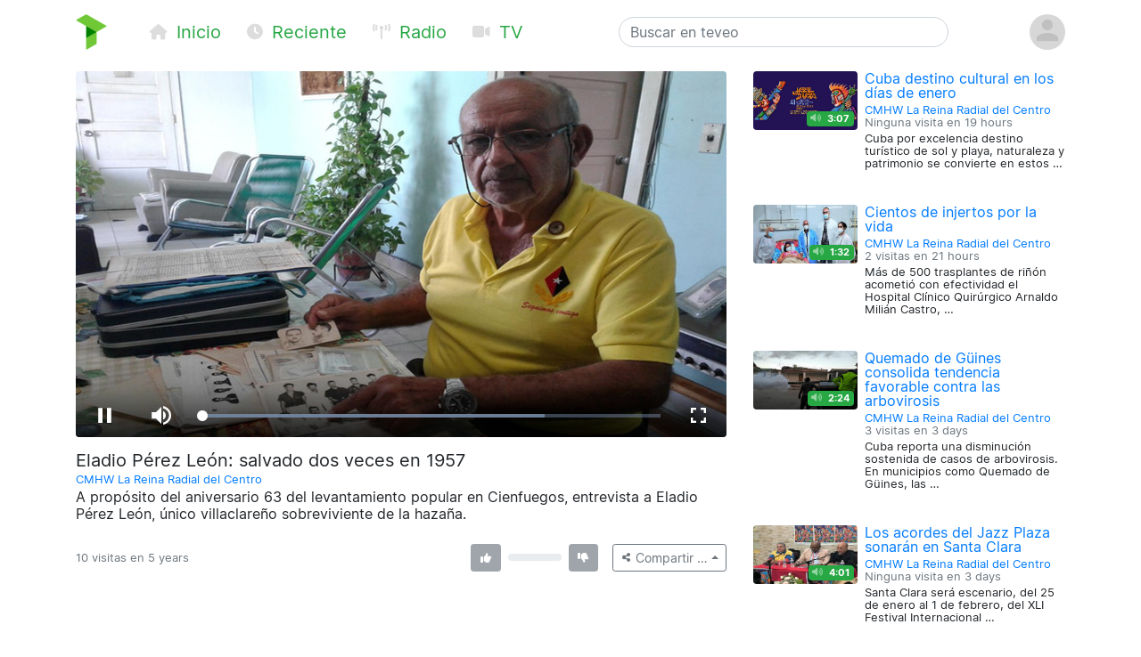

--- FILE ---
content_type: text/html; charset=utf-8
request_url: https://teveo.cu/media/WXDzvKpMtcW7Azuu
body_size: 6282
content:
<!DOCTYPE html><html lang="es"><head><meta charset="utf-8"/><meta content="ie=edge" http-equiv="x-ua-compatible"/><meta content="width=device-width, initial-scale=1, shrink-to-fit=no" name="viewport"/><meta content="index,follow" name="robots"/><meta content="index,follow" name="googlebot"/><meta content="notranslate" name="google"/><meta content="#008000" name="theme-color"/><meta content="#008000" name="msapplication-navbutton-color"/><meta content="#008000" name="apple-mobile-web-app-status-bar-style"/><link href="https://cdn.teveo.cu/asset/px52tVQGxwfx6Bmg/2023.1.1/symbol-favicon.png" rel="icon" type="image/png"/><meta content="A propósito del aniversario 63 del levantamiento popular en Cienfuegos, entrevista a Eladio Pérez León, único villaclareño sobreviviente de la hazaña." name="description"/><meta content="summary_large_image" name="twitter:card"/><meta content="@teveoCUBA" name="twitter:site"/><meta content="@teveoCUBA" name="twitter:creator"/><meta content="Eladio Pérez León: salvado dos veces en 1957" name="twitter:title"/><meta content="A propósito del aniversario 63 del levantamiento popular en Cienfuegos, entrevista a Eladio Pérez León, único villaclareño sobreviviente de la hazaña." name="twitter:description"/><meta content="https://cdn.teveo.cu/media/WX/Dz/vKpMtcW7Azuu/poster-HD-RZwP7NMUgQmSRcCm.jpg" name="twitter:image"/><meta content="https://teveo.cu/media/WXDzvKpMtcW7Azuu" property="og:url"/><meta content="article" property="og:type"/><meta content="Eladio Pérez León: salvado dos veces en 1957" property="og:title"/><meta content="A propósito del aniversario 63 del levantamiento popular en Cienfuegos, entrevista a Eladio Pérez León, único villaclareño sobreviviente de la hazaña." property="og:description"/><meta content="https://cdn.teveo.cu/media/WX/Dz/vKpMtcW7Azuu/poster-HD-RZwP7NMUgQmSRcCm.jpg" property="og:image"/><meta content="469158910267478" property="fb:app_id"/><title>Eladio Pérez León: salvado dos veces en 1957 — teveo</title><link href="https://cdn.teveo.cu/asset/px52tVQGxwfx6Bmg/2023.1.1/identity.css" rel="stylesheet"/><script src="https://cdn.teveo.cu/asset/px52tVQGxwfx6Bmg/2023.1.1/identity.js"></script><script src="https://cdn.teveo.cu/asset/px52tVQGxwfx6Bmg/2023.1.1/vuejs.js"></script></head><body><header><div class="container-lg t-fadeable"><div class="row align-items-center no-gutters pt-3 pb-4"><div class="col-auto mr-0 mr-md-5"><a href="/"><img alt="teveo" height="40" src="https://cdn.teveo.cu/asset/px52tVQGxwfx6Bmg/2023.1.1/symbol.png" width="35"/></a></div><div class="col-auto d-block d-md-none ml-3 mr-2"><div class="dropdown d-inline"><a data-toggle="dropdown" href=""><span class="fas fa-bars fa-lg text-success"></span></a><div class="dropdown-menu"><a class="dropdown-item" href="/"><span class="fas fa-home fa-fw fa-sm mr-1 text-success"></span> Inicio</a> <a class="dropdown-item" href="/recent"><span class="fas fa-clock fa-fw fa-sm mr-1 text-success"></span> Reciente</a> <a class="dropdown-item" href="/live/audio"><span class="fas fa-broadcast-tower fa-fw fa-sm mr-1 text-success"></span> Radio</a> <a class="dropdown-item" href="/live/video"><span class="fas fa-video fa-fw fa-sm mr-1 text-success"></span> Televisión</a></div></div></div><div class="col-auto d-none d-md-block"><a class="text-success mr-4 t-nav-item" href="/"><span class="fas fa-home fa-fw fa-sm mr-1 d-none d-lg-inline"></span> Inicio</a> <a class="text-success mr-4 t-nav-item" href="/recent"><span class="fas fa-clock fa-fw fa-sm mr-1 d-none d-lg-inline"></span> Reciente</a> <a class="text-success mr-4 t-nav-item" href="/live/audio"><span class="fas fa-broadcast-tower fa-fw fa-sm mr-1 d-none d-lg-inline"></span> Radio</a> <a class="text-success mr-4 t-nav-item" href="/live/video"><span class="fas fa-video fa-fw fa-sm mr-1 d-none d-lg-inline"></span> TV</a></div><div class="col-6 col-sm-6 col-md-4 mx-auto"><form action="/search" class="form-inline t-search" method="GET"><input class="form-control w-100" name="q" placeholder="Buscar en teveo" type="text" value=""/></form></div><div class="col-auto ml-2"><div class="dropdown"><a data-reference="parent" data-toggle="dropdown" href="#"><img alt="Avatar o imagen de usuario" class="rounded-circle" height="40" src="https://cdn.teveo.cu/asset/px52tVQGxwfx6Bmg/2023.1.1/avatar-mono.png" width="40"/></a><div class="dropdown-menu dropdown-menu-right"><a class="dropdown-item" href="/user/login"><span class="fas fa-sign-in-alt fa-fw fa-sm mr-1 text-success"></span> Abrir una sesión</a> <a class="dropdown-item" href="/user/register"><span class="fas fa-user-plus fa-fw fa-sm mr-1 text-success"></span> Registrarse</a></div></div></div></div></div></header><main><div class="container-lg"><div class="row"><div class="col-md-8"><div class="pb-3 t-media-video"><div class="rounded" style="width: 100%; height:0; position: relative; padding-bottom: 56.24929688378895%; overflow: hidden;"><iframe allow="autoplay; encrypted-media; fullscreen" allowfullscreen="" id="t-iframe-WXDzvKpMtcW7Azuu" src="https://teveo.cu/media/WXDzvKpMtcW7Azuu/embed?auto=true" style="position: absolute; top:0; left:0; width: 100%; height: 100%; border: 0;"></iframe></div><div class="row mt-2"><div class="col"><h5 class="mt-2 mb-1 t-media-title">Eladio Pérez León: salvado dos veces en 1957</h5><p class="text-muted mb-1 t-media-metadata"><small><a href="/channel/Jvs32EQJuftmaYh8">CMHW La Reina Radial del Centro</a><br/></small></p><p>A propósito del aniversario 63 del levantamiento popular en Cienfuegos, entrevista a Eladio Pérez León, único villaclareño sobreviviente de la hazaña.</p></div></div><div class="row align-items-center justify-content-between mt-2 mb-3" id="t-application"><div class="col col-lg-6 col-xl-7"><p class="text-muted mt-1 mb-1 t-media-metadata"><small>{{ engagement.views|pluralize('visita', 'visitas') }} en <span data-container="body" data-placement="top" data-toggle="tooltip" data-trigger="click hover focus" title="Publicado el 4 de Septiembre de 2020 a las 3:43 p.m. CDT">5 years</span></small></p></div><div class="col-auto col-lg-6 col-xl-5"><div class="row no-gutters align-items-center"><div class="col-auto text-center mr-2"><div data-container="body" data-placement="top" data-toggle="tooltip" data-trigger="click hover focus" tabindex="0" title="Debe abrir sesión para enviar su opinión"><button class="btn btn-secondary btn-sm" disabled="" style="pointer-events: none;" type="button"><span class="fas fa-thumbs-up fa-sm fa-fw"></span> <span class="ml-1" v-if="engagement.thumbs.up.count &gt; 0" v-text="engagement.thumbs.up.count"></span></button></div></div><div class="col d-none d-lg-block"><div class="progress" style="height: 0.5rem;"><div class="progress-bar bg-success" v-bind:style="{ width: engagement.thumbs.up.percent + '%' }"></div><div class="progress-bar bg-danger" v-bind:style="{ width: engagement.thumbs.down.percent + '%' }"></div></div></div><div class="col-auto text-center ml-2"><div data-container="body" data-placement="top" data-toggle="tooltip" data-trigger="click hover focus" tabindex="0" title="Debe abrir sesión para enviar su opinión"><button class="btn btn-secondary btn-sm" disabled="" style="pointer-events: none;" type="button"><span class="fas fa-thumbs-down fa-sm fa-fw"></span> <span class="ml-1" v-if="engagement.thumbs.down.count &gt; 0" v-text="engagement.thumbs.down.count"></span></button></div></div><div class="col-auto ml-3"><div class="dropup"><button class="btn btn-outline-secondary btn-sm dropdown-toggle" data-toggle="dropdown" type="button"><span class="fas fa-share-alt fa-fw fa-xs"></span> <span class="d-none d-sm-inline">Compartir …</span></button><div class="dropdown-menu dropdown-menu-right"><a class="dropdown-item t-social-share" href="https://www.twitter.com/intent/tweet?text=CMHW%20La%20Reina%20Radial%20del%20Centro%20ha%20publicado%E2%80%A6%20%40radiocmhw&amp;url=https%3A//teveo.cu/media/WXDzvKpMtcW7Azuu"><span class="fab fa-twitter fa-fw fa-sm mr-1 text-success"></span> En Twitter… <span class="fas fa-external-link-alt fa-xs text-muted ml-1"></span></a> <a class="dropdown-item t-social-share" href="https://www.facebook.com/dialog/share?app_id=469158910267478&amp;display=popup&amp;quote=CMHW%20La%20Reina%20Radial%20del%20Centro%20ha%20publicado%E2%80%A6&amp;href=https%3A//teveo.cu/media/WXDzvKpMtcW7Azuu"><span class="fab fa-facebook fa-fw fa-sm mr-1 text-success"></span> En Facebook… <span class="fas fa-external-link-alt fa-xs text-muted ml-1"></span></a><div class="dropdown-divider"></div><a class="dropdown-item" data-target="#t-modal-media-share-url" data-toggle="modal" href=""><span class="fas fa-link fa-fw fa-sm mr-1 text-success"></span> Enlace a esta página…</a> <a class="dropdown-item" data-target="#t-modal-media-share-embed" data-toggle="modal" href=""><span class="fas fa-code fa-fw fa-sm mr-1 text-success"></span> Código para incrustar…</a></div></div></div></div></div></div></div></div><div class="col-md-4"><div class="row no-gutters pb-4"><div class="col-4 t-media-video"><div class="t-media-poster"><a href="/media/Ny9tpY5h6JZXNkXA"><div class="rounded" style="width: 100%; height:0; position: relative; padding-bottom: 56.24929688378895%; background-image: url('https://cdn.teveo.cu/media/Ny/9t/pY5h6JZXNkXA/poster-SD-TWjQfcUpfTQGHrP9.jpg'); background-size: cover; background-position: center;"></div></a> <span class="badge badge-success t-media-poster-duration-extra"><span class="fas fa-volume-up fa-sm text-white-50 mr-1" data-container="body" data-placement="left" data-toggle="tooltip" title="Archivo de audio"></span> 3:07</span></div></div><div class="col-8 t-media-video pl-2"><h6 class="mt-0 mb-0 t-media-title"><a href="/media/Ny9tpY5h6JZXNkXA">Cuba destino cultural en los días de enero</a></h6><p class="text-muted mt-1 mb-1 t-media-metadata"><small><a href="/channel/Jvs32EQJuftmaYh8">CMHW La Reina Radial del Centro</a><br/> Ninguna visita en <span data-container="body" data-placement="top" data-toggle="tooltip" data-trigger="click hover focus" title="Publicado el 23 de Enero de 2026 a las 11:09 a.m. CST">19 hours</span></small></p><p class="t-media-metadata"><small>Cuba por excelencia destino turístico de sol y playa, naturaleza y patrimonio se convierte en estos …</small></p></div></div><div class="row no-gutters pb-4"><div class="col-4 t-media-video"><div class="t-media-poster"><a href="/media/44kNDU2B22DsvjDD"><div class="rounded" style="width: 100%; height:0; position: relative; padding-bottom: 56.24929688378895%; background-image: url('https://cdn.teveo.cu/media/44/kN/DU2B22DsvjDD/poster-SD-bKXzzwfSQv2ZCssk.jpg'); background-size: cover; background-position: center;"></div></a> <span class="badge badge-success t-media-poster-duration-extra"><span class="fas fa-volume-up fa-sm text-white-50 mr-1" data-container="body" data-placement="left" data-toggle="tooltip" title="Archivo de audio"></span> 1:32</span></div></div><div class="col-8 t-media-video pl-2"><h6 class="mt-0 mb-0 t-media-title"><a href="/media/44kNDU2B22DsvjDD">Cientos de injertos por la vida</a></h6><p class="text-muted mt-1 mb-1 t-media-metadata"><small><a href="/channel/Jvs32EQJuftmaYh8">CMHW La Reina Radial del Centro</a><br/> 2 visitas en <span data-container="body" data-placement="top" data-toggle="tooltip" data-trigger="click hover focus" title="Publicado el 23 de Enero de 2026 a las 9:02 a.m. CST">21 hours</span></small></p><p class="t-media-metadata"><small>Más de 500 trasplantes de riñón acometió con efectividad el Hospital Clínico Quirúrgico Arnaldo Milián Castro, …</small></p></div></div><div class="row no-gutters pb-4"><div class="col-4 t-media-video"><div class="t-media-poster"><a href="/media/wMWD5uWHMbrF97JN"><div class="rounded" style="width: 100%; height:0; position: relative; padding-bottom: 56.24929688378895%; background-image: url('https://cdn.teveo.cu/media/wM/WD/5uWHMbrF97JN/poster-SD-HGGEDeQtbhQGMWMu.jpg'); background-size: cover; background-position: center;"></div></a> <span class="badge badge-success t-media-poster-duration-extra"><span class="fas fa-volume-up fa-sm text-white-50 mr-1" data-container="body" data-placement="left" data-toggle="tooltip" title="Archivo de audio"></span> 2:24</span></div></div><div class="col-8 t-media-video pl-2"><h6 class="mt-0 mb-0 t-media-title"><a href="/media/wMWD5uWHMbrF97JN">Quemado de Güines consolida tendencia favorable contra las arbovirosis</a></h6><p class="text-muted mt-1 mb-1 t-media-metadata"><small><a href="/channel/Jvs32EQJuftmaYh8">CMHW La Reina Radial del Centro</a><br/> 3 visitas en <span data-container="body" data-placement="top" data-toggle="tooltip" data-trigger="click hover focus" title="Publicado el 20 de Enero de 2026 a las 10:30 a.m. CST">3 days</span></small></p><p class="t-media-metadata"><small>Cuba reporta una disminución sostenida de casos de arbovirosis. En municipios como Quemado de Güines, las …</small></p></div></div><div class="row no-gutters pb-4"><div class="col-4 t-media-video"><div class="t-media-poster"><a href="/media/5EUv4cHJGfT694tc"><div class="rounded" style="width: 100%; height:0; position: relative; padding-bottom: 56.24929688378895%; background-image: url('https://cdn.teveo.cu/media/5E/Uv/4cHJGfT694tc/poster-SD-gWgmjFRXdGdZyY4j.jpg'); background-size: cover; background-position: center;"></div></a> <span class="badge badge-success t-media-poster-duration-extra"><span class="fas fa-volume-up fa-sm text-white-50 mr-1" data-container="body" data-placement="left" data-toggle="tooltip" title="Archivo de audio"></span> 4:01</span></div></div><div class="col-8 t-media-video pl-2"><h6 class="mt-0 mb-0 t-media-title"><a href="/media/5EUv4cHJGfT694tc">Los acordes del Jazz Plaza sonarán en Santa Clara</a></h6><p class="text-muted mt-1 mb-1 t-media-metadata"><small><a href="/channel/Jvs32EQJuftmaYh8">CMHW La Reina Radial del Centro</a><br/> Ninguna visita en <span data-container="body" data-placement="top" data-toggle="tooltip" data-trigger="click hover focus" title="Publicado el 20 de Enero de 2026 a las 10:17 a.m. CST">3 days</span></small></p><p class="t-media-metadata"><small>Santa Clara será escenario, del 25 de enero al 1 de febrero, del XLI Festival Internacional …</small></p></div></div><div class="row no-gutters pb-4"><div class="col-4 t-media-video"><div class="t-media-poster"><a href="/media/bqVnArzzXxfWwbAS"><div class="rounded" style="width: 100%; height:0; position: relative; padding-bottom: 56.24929688378895%; background-image: url('https://cdn.teveo.cu/media/bq/Vn/ArzzXxfWwbAS/poster-SD-wyrZwhm36QS4uWpF.jpg'); background-size: cover; background-position: center;"></div></a> <span class="badge badge-success t-media-poster-duration-extra"><span class="fas fa-volume-up fa-sm text-white-50 mr-1" data-container="body" data-placement="left" data-toggle="tooltip" title="Archivo de audio"></span> 1:01</span></div></div><div class="col-8 t-media-video pl-2"><h6 class="mt-0 mb-0 t-media-title"><a href="/media/bqVnArzzXxfWwbAS">Recibe Encrucijada bandera Aniversario 65 de la ANAP</a></h6><p class="text-muted mt-1 mb-1 t-media-metadata"><small><a href="/channel/Jvs32EQJuftmaYh8">CMHW La Reina Radial del Centro</a><br/> 11 visitas en <span data-container="body" data-placement="top" data-toggle="tooltip" data-trigger="click hover focus" title="Publicado el 17 de Enero de 2026 a las 7:14 p.m. CST">6 days</span></small></p><p class="t-media-metadata"><small>Este sábado, la Asociación Nacional de Agricultores Pequeños (ANAP) en Encrucijada, recibió la bandera Aniversario 65 …</small></p></div></div></div></div></div><div class="modal fade t-modal-selectable-data-modal t-modal-media-stop" id="t-modal-media-share-url" tabindex="-1"><div class="modal-dialog modal-dialog-centered"><div class="modal-content"><div class="modal-header"><h5 class="modal-title">Enlace a esta página</h5><button aria-label="Close" class="close" data-dismiss="modal" type="button"><span aria-hidden="true">×</span></button></div><div class="modal-body"><p>El acceso directo a esta página es</p><pre class="ml-2 text-primary t-modal-selectable-data">https://teveo.cu/media/WXDzvKpMtcW7Azuu</pre><p>y puede copiarlo para después pegarlo donde desee; por ejemplo, para compartirlo por correo electrónico o en redes sociales.</p><p class="text-secondary mb-0 t-modal-body-extra"><small>El texto del acceso directo se ha seleccionado automáticamente. Si desea copiarlo, con oprimir <kbd>Ctrl + C</kbd> será suficiente.</small></p></div><div class="modal-footer"><a class="btn btn-secondary" data-dismiss="modal" href="">Cerrar</a></div></div></div></div><div class="modal fade t-modal-selectable-data-modal t-modal-media-stop" id="t-modal-media-share-embed" tabindex="-1"><div class="modal-dialog modal-dialog-centered"><div class="modal-content"><div class="modal-header"><h5 class="modal-title">Código para incrustar</h5><button aria-label="Close" class="close" data-dismiss="modal" type="button"><span aria-hidden="true">×</span></button></div><div class="modal-body"><p>El código para incrustar el reproductor en cualquier página es</p><pre class="ml-2 text-primary t-modal-selectable-data">&lt;div style="width: 100%; height:0; position: relative; padding-bottom: 56.24929688378895%;"&gt;
&lt;iframe src="https://teveo.cu/media/WXDzvKpMtcW7Azuu/embed" style="position: absolute; top:0; left:0; width: 100%; height: 100%; border: 0;" allow="autoplay; encrypted-media; fullscreen" allowfullscreen&gt;&lt;/iframe&gt;
&lt;/div&gt;</pre><form><div class="form-group"><div class="form-check form-check-inline"><input class="form-check-input" id="t-modal-media-share-embed-autoplay" type="checkbox" value=""/><label class="form-check-label" for="t-modal-media-share-embed-autoplay">Intentar la reproducción automática</label></div></div></form><p>Note que puede aplicar cualquier estilo que desee al <em>tag</em> <code>div</code> anterior para adaptarlo al estilo visual de la página que contiene el reproductor incrustado.</p><p class="text-secondary mb-0 t-modal-body-extra"><small>El texto del código para incrustar se ha seleccionado automáticamente. Si desea copiarlo, con oprimir <kbd>Ctrl + C</kbd> será suficiente.</small></p></div><div class="modal-footer"><a class="btn btn-secondary" data-dismiss="modal" href="">Cerrar</a></div></div></div></div></main><footer class="bg-secondary"><div class="container-lg py-3"><p class="py-0 my-0 text-light t-footer">teveo <span class="badge badge-light mx-1"><span class="fas fa-code-branch"></span> 2024.11.1</span> ha sido creado con <span class="fas fa-heart"></span> en el <a class="text-warning" href="http://www.icrt.cu">Instituto Cubano de Radio y Televisión</a>. Lea sobre nuestra <a class="text-warning" href="/privacy">política de privacidad</a> y los <a class="text-warning" href="/terms">términos y condiciones de uso</a> de este servicio. Síguenos en <a class="text-warning" href="https://twitter.com/teveoCUBA"><span class="fab fa-twitter"></span> Twitter</a>, en <a class="text-warning" href="https://www.facebook.com/teveoCUBA/"><span class="fab fa-facebook"></span> Facebook</a>, o en <a class="text-warning" href="https://t.me/teveoCUBA"><span class="fab fa-telegram"></span> Telegram</a>.</p></div></footer><script>
  $.ajaxSetup({
    beforeSend: function(xhr, settings) {
      if (!this.crossDomain) {
        xhr.setRequestHeader("X-CSRFToken", $("[name=csrfmiddlewaretoken]").val());
      }
    }
  });

  Vue.filter("pluralize", function (value, singular, plural) {
    switch (value) {
      case 0:
        return "Ninguna" + " " + singular;
      case 1:
        return "1" + " " + singular;
      default:
        return value.toString() + " " + plural;
    }
  });

  var engagement = {
    views: 10,
    thumbs: {
      up: {
        count: 0,
        percent: 0,
      },
      down: {
        count: 0,
        percent: 0,
      },
    },
  };



  var application = new Vue({
    el: "#t-application",
    data: {
      engagement: engagement,
    },
    methods: {
      update: function () {
        $.get("/api/media/WXDzvKpMtcW7Azuu/engagement", function (data) {
          this.engagement = data;
        }.bind(this));
      },
      thumbs_up: function () {
        $.post("/engagement/WXDzvKpMtcW7Azuu/thumbs/up", function (data) {
          this.update();
        }.bind(this));
      },
      thumbs_down: function () {
        $.post("/engagement/WXDzvKpMtcW7Azuu/thumbs/down", function (data) {
          this.update();
        }.bind(this));
      },
    },
    created: function () {
      this.update();
      window.setInterval(function () {
        this.update();
      }.bind(this), 10000);
    },
  });

  function pauseVideo() {
    var $iframe = $("#t-iframe-WXDzvKpMtcW7Azuu"),
      $player = $iframe.contents().find("#t-video-WXDzvKpMtcW7Azuu")[0];

    if (!$player.player.paused()) {
      $player.player.pause();
    }
  }

  $(document).ready(function () {
    var autoplay = true;

    $(".t-social-share").on("click", function (e) {
      pauseVideo();

      e.preventDefault();
      window.open($(this).attr("href"),
        "tShareWindow",
        "height=450, width=550, " +
        "top=" + ($(window).height() / 2 - 275) + ", " +
        "left=" + ($(window).width() / 2 - 225) + ", " +
        "toolbar=0, location=0, menubar=0, directories=0, scrollbars=0");

      return false;
    });

    $(".t-modal-media-stop").on("shown.bs.modal", function (e) {
      pauseVideo();
    });

    $(".t-modal-selectable-data-modal").on("shown.bs.modal", function (e) {
      var $selectableData = $(this).find(".t-modal-selectable-data"),
        selection = window.getSelection(),
        range = document.createRange();

      range.selectNodeContents($selectableData.get(0));
      selection.removeAllRanges();
      selection.addRange(range);
    });

    $("#t-modal-media-share-embed").on("shown.bs.modal", function (e) {
      $("#t-modal-media-share-embed-autoplay").prop("checked", autoplay);
    });

    $("#t-modal-media-share-embed-autoplay").on("change", function () {
      var code = undefined;

      autoplay = !autoplay;
      if (autoplay) {
        code = '&lt;div style="width: 100%; height:0; position: relative; padding-bottom: 56.24929688378895%;"&gt;\n&ltiframe class="rounded" src="https://teveo.cu/media/WXDzvKpMtcW7Azuu/embed" style="position: absolute; top:0; left:0; width: 100%; height: 100%; border: 0;" allow="autoplay; encrypted-media; fullscreen" allowfullscreen&gt&lt/iframe&gt\n&lt/div&gt;';
      } else {
        code = '&lt;div style="width: 100%; height:0; position: relative; padding-bottom: 56.24929688378895%;"&gt;\n&ltiframe class="rounded" src="https://teveo.cu/media/WXDzvKpMtcW7Azuu/embed?auto=false" style="position: absolute; top:0; left:0; width: 100%; height: 100%; border: 0;" allow="encrypted-media; fullscreen" allowfullscreen&gt&lt/iframe&gt\n&lt/div&gt;';
      }

      var $selectableData = $("#t-modal-media-share-embed").find(".t-modal-selectable-data"),
        selection = window.getSelection(),
        range = document.createRange();

      $selectableData.html(code);
      range.selectNodeContents($selectableData.get(0));
      selection.removeAllRanges();
      selection.addRange(range);
    });
  });
</script></body></html>

--- FILE ---
content_type: text/html; charset=utf-8
request_url: https://teveo.cu/media/WXDzvKpMtcW7Azuu/embed?auto=true
body_size: 1141
content:
<!DOCTYPE html><html lang="es"><head><meta charset="utf-8"/><meta content="ie=edge" http-equiv="x-ua-compatible"/><meta content="width=device-width, initial-scale=1, shrink-to-fit=no" name="viewport"/><meta content="index,follow" name="robots"/><meta content="index,follow" name="googlebot"/><meta content="notranslate" name="google"/><title>Eladio Pérez León: salvado dos veces en 1957 — teveo</title><link href="https://cdn.teveo.cu/asset/px52tVQGxwfx6Bmg/2023.1.1/identity.css" rel="stylesheet"/><link href="https://cdn.teveo.cu/asset/px52tVQGxwfx6Bmg/2023.1.1/videojs.css" rel="stylesheet"/><link href="https://cdn.teveo.cu/asset/px52tVQGxwfx6Bmg/2023.1.1/symbol.png" rel="icon" type="image/png"/></head><body style="height: 100%; width: 100%; overflow: hidden; position: absolute; margin: 0 auto; padding: 0;"><div style="height: 100%; width: 100%; left:0; top: 0;"><video-js class="video-js vjs-big-play-centered vjs-fill" controls="" id="t-video-WXDzvKpMtcW7Azuu" playsinline="" poster="https://cdn.teveo.cu/media/WX/Dz/vKpMtcW7Azuu/poster-HD-RZwP7NMUgQmSRcCm.jpg" preload="auto" webkit-playsinline=""></video-js></div><input name="csrfmiddlewaretoken" type="hidden" value="1FDl01Q8Y60nfDfcNB7NMjSqXxdjiKC3RTao8Bayc8a6KaN4GJLvt6BiCv64pj0D"/><script src="https://cdn.teveo.cu/asset/px52tVQGxwfx6Bmg/2023.1.1/identity.js"></script><script src="https://cdn.teveo.cu/asset/px52tVQGxwfx6Bmg/2023.1.1/videojs.js"></script><script>
      $.ajaxSetup({
        beforeSend: function(xhr, settings) {
          if (!this.crossDomain) {
            xhr.setRequestHeader("X-CSRFToken", $("[name=csrfmiddlewaretoken]").val());
          }
        },
      });


      var $videoPlayer = videojs("t-video-WXDzvKpMtcW7Azuu", {
          html5: {
            nativeControlsForTouch: false,
            nativeTextTracks: false,
          },
        });

      $videoPlayer.src({
        src: "https://cdn.teveo.cu/media/WX/Dz/vKpMtcW7Azuu/artifact/RZwP7NMUgQmSRcCm.mp3",
        type: "audio/mpeg",
      });



      var firstPlay = true,
        stint = 0;

      $videoPlayer.on("ready", function () {
        var intervalID = window.setInterval(function () {
            if (!$videoPlayer.paused()) {
              stint++;
            };

            if (stint === 31) {
              window.clearInterval(intervalID);
              $.post("/engagement/WXDzvKpMtcW7Azuu/play");
            };
          }, 1000);




        var videoPlayerPlayPromise = $videoPlayer.play();

        if (videoPlayerPlayPromise !== undefined) {
          videoPlayerPlayPromise.
            then(function () {
            }).
            catch(function (err) {
              console.log(err);
            });
        }

      });

      $videoPlayer.on("seeked", function () {
        stint = 0;
      });

      $videoPlayer.on("ended", function () {
        firstPlay = false;
        $videoPlayer.currentTime(0);
        $videoPlayer.hasStarted(false);
        $videoPlayer.trigger("ready");
      });
    </script></body></html>